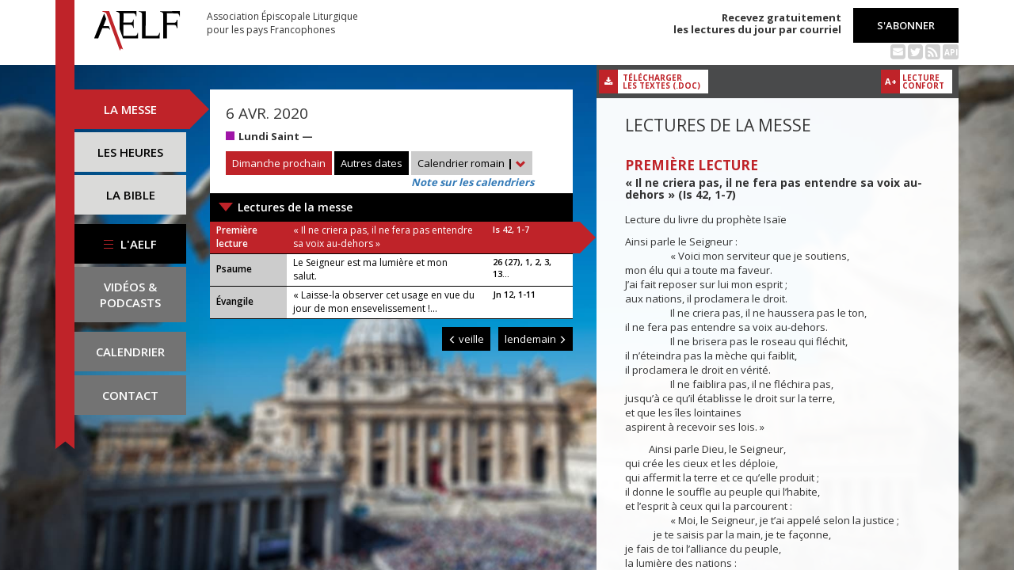

--- FILE ---
content_type: text/html; charset=UTF-8
request_url: https://www.aelf.org/2020-04-06/romain/messe
body_size: 6345
content:
<!DOCTYPE HTML>
<html lang="fr-FR">
    <head>
        <meta charset="UTF-8" />
        <meta name="viewport" content="width=device-width, initial-scale=1, maximum-scale=1" />
        <meta name="description" content="Messe du 6 avr. 2020 pour la zone « Calendrier romain » sur le site de l'Association Épiscopale Liturgique pour les pays Francophones." />
        <meta name="keywords" content="AELF, liturgie, catholique, rite, romain, laudes, tierce, sexte, none, vêpres, complies, office des lectures, évangile, traduction française, messe, Noël, Pâques, Pentecôte, Toussaint, Vierge, saints, apôtres, martyrs" />
                <title>AELF — Messe — 6 avr. 2020</title>
        <link rel="icon" type="image/x-icon" href="/favicon.ico" />
        <link href="https://fonts.googleapis.com/css?family=Open+Sans:300,400,600,700" rel="stylesheet" />

                                            <link rel="canonical" href="https://www.aelf.org/2020-04-06/romain/messe" />
        
        <meta property="og:site_name" content="AELF" />
        <meta property="og:description" content="Le site de l'Association épiscopale liturgique pour les pays francophones est le fournisseur officiel des textes en français pour la liturgie catholique." />
        <meta property="og:locale" content="fr_FR" />
        <meta property="og:type" content="article" />
        <meta property="og:url" content="https://aelf.org/2020-04-06/romain/messe" />
        <meta property="og:title" content="AELF — Messe — 6 avr. 2020" />
        <meta property="og:image" content="https://www.aelf.org/images/logo-big.png" />
                    <meta property="og:article:published_time" content="2019-10-22T14:24:52+02:00" />
            <meta property="og:article:modified_time" content="2019-10-22T14:24:52+02:00" />
                <!-- Google Tag Manager -->
        <script>(function(w,d,s,l,i){w[l]=w[l]||[];w[l].push({'gtm.start':
                    new Date().getTime(),event:'gtm.js'});var f=d.getElementsByTagName(s)[0],
                j=d.createElement(s),dl=l!='dataLayer'?'&l='+l:'';j.async=true;j.src=
                'https://www.googletagmanager.com/gtm.js?id='+i+dl;f.parentNode.insertBefore(j,f);
            })(window,document,'script','dataLayer','GTM-PKTWLD');</script>
        <!-- End Google Tag Manager -->
        <link rel="stylesheet" href="/build/front.129159f4.css">
            </head>
        
    
    <body class="front_messes easter-background">
    <!-- Google Tag Manager (noscript) -->
    <noscript><iframe src="https://www.googletagmanager.com/ns.html?id=GTM-PKTWLD"
                      height="0" width="0" style="display:none;visibility:hidden"></iframe></noscript>
    <!-- End Google Tag Manager (noscript) -->
                                                        <div class="menu-secondary-mobile">
                <ul>
                    <li class="menu-aelf">
                        <a href="/page/les-missions-de-laelf" class="" title="Accéder aux contenus de l'AELF">
                            L'AELF
                        </a>
                    </li>
                    <li>
                        <a href="/abonnement" title="Accéder à la page d'abonnement">
                            S'abonner
                        </a>
                    </li>
                    <li>
                        <a href="/calendrier/romain/2020/04" class="" title="Accéder au calendrier">Calendrier</a>
                    </li>
                    <li>
                        <a href="/contact" class="" title="Accéder à la page de contact">Contact</a>
                    </li>
                </ul>
                <button class="btn btn-default">
                    <div class="span-img">
                        <span></span>
                        <span></span>
                        <span></span>
                    </div>
                </button>
            </div>
            <header id="header_background">
                <div class="container">
                    <div id="header">
                        <div class="row">
                            <div class="col-sm-7 col-md-6">
                                <a href="/" title="Accéder à la page d'accueil"><img src="/images/logo-aelf-2016.svg" alt="Logo de l'AELF" /></a>
                                <h2>Association Épiscopale Liturgique<br class="only-desktop only-tablet"/> pour les pays Francophones</h2>
                            </div>
                            <div class="col-sm-5 col-md-6 text-right">
                                <p class="bold">Recevez gratuitement<br> les lectures du jour par courriel</p>
                                <a href="/abonnement" class="btn btn-default btn-aelf" title="Accéder à la page d'abonnement">S'abonner</a>
                                <br />
                                <div class="social links hidden-xs">
                                    <a href="/abonnement" class="text-black mailing" title="Accéder à la page d'abonnement" style="color: rgba(0, 0, 0, 0.2)"><i class="fa fa-envelope-square"></i></a>
                                    <span itemscope itemtype="https://schema.org/Organization">
                                        <link itemprop="url" href="https://www.aelf.org" />
                                        <a href="https://twitter.com/AELF_officiel" itemprop="sameAs" class="text-black twitter" title="Twitter" style="color: rgba(0, 0, 0, 0.2)" target="_blank"><i class="fa fa-twitter-square"></i></a>
                                    </span>
                                    <a href="//rss.aelf.org/" class="text-black rss" title="Accéder à la création et gestion des flux RSS" style="color: rgba(0, 0, 0, 0.2)"><i class="fa fa-rss-square"></i></a>
                                    <a href="//api.aelf.org/" class="text-black api" title="Accéder à la documentation de l'API">API</a>
                                </div>
                            </div>
                        </div>
                    </div>
                </div>
            </header>
            <ul id="menu-mobile" class="clearfix">
                <li>
                    <a href="/2020-04-06/romain/messe" class="active" title="Accéder aux messes">La messe</a>
                </li>
                <li>
                    <a href="/2020-04-06/romain/lectures" class="" title="Accéder à la liturgie des heures">Les heures</a>
                </li>
                <li>
                    <a href="/bible" class="" title="Accéder à la Bible">La Bible</a>
                </li>
            </ul>

            <div class="container" id="content">
                <div class="row">
                    <div class="col-sm-3 col-md-2">
                        <div class="sidebar-nav" id="menu">
                            <div class="navbar navbar-default" role="navigation">
                                <ul class="nav navbar-nav" id="sidenav01">
                                    <li><a href="/2020-04-06/romain/messe" class="active" title="Accéder aux messes">La messe</a></li>
                                    <li><a href="/2020-04-06/romain/lectures" class="" title="Accéder aux heures">Les heures</a></li>
                                    <li><a href="/bible" class="" title="Accéder à la Bible">La Bible</a></li>
                                    <li id="menu-aelf">
                                        <a href="/page/les-missions-de-laelf" class="" title="Accéder à la page AELF">
                                            <div class="span-img">
                                                <span></span>
                                                <span></span>
                                                <span></span>
                                            </div>
                                            L'AELF
                                        </a>
                                    </li>
                                    <li id="menu-podcast"><a href="/page/videos" title="Accéder à la page de vidéos">Vidéos &amp;<br> podcasts</a></li>
                                    <li id="menu-calendrier"><a href="/calendrier/romain/2020/04" class="" title="Accéder au calendrier">Calendrier</a></li>
                                    <li id="menu-contact"><a href="/contact" class="" title="Accéder à la page de contact">Contact</a></li>
                                </ul>
                            </div>
                        </div>
                    </div>
                                                                                        <div class="col-md-5 col-sm-9">
        

<div class="block-summary" id="middle-col">
            <div class="heading-day">
                <h4 class="date">6 avr. 2020</h4>
    <p class="m-b-0">
                                            <span class="span-color color-violet" title="Couleur liturgique : violet"></span>
                        <strong>Lundi Saint — </strong><br />
                            </p>
                            <a href="/2026-01-25/romain/messe" class="btn btn-default btn-aelf btn-red m-t-10" title="Accéder à dimanche prochain">Dimanche prochain</a>
                        <div class="aelf-date-picker m-t-10">
                <div id="myDatePicker"></div>
                <a href="#" class="btn btn-default btn-aelf myDatePicker" id="myDatePickerButton" title="Accéder aux autres dates">Autres dates</a>
            </div>
            <div class="m-t-10 inline-block">
                <div class="dropdown">
                    <a href="#" class="dropdown-toggle" id="drop6" data-toggle="dropdown" role="button" aria-haspopup="true" aria-expanded="false"> Calendrier romain <span class="bold">|</span> <span class="glyphicon glyphicon-chevron-down" aria-hidden="true"></span> </a>
                    <ul class="dropdown-menu" id="menu3" aria-labelledby="drop6">
                                                                                    <li><a href="/2020-04-06/afrique/messe" title="Accéder à la zone Afrique du Nord">Afrique du Nord</a></li>
                                                                                                                <li><a href="/2020-04-06/belgique/messe" title="Accéder à la zone Belgique">Belgique</a></li>
                                                                                                                <li><a href="/2020-04-06/canada/messe" title="Accéder à la zone Canada">Canada</a></li>
                                                                                                                <li><a href="/2020-04-06/france/messe" title="Accéder à la zone France">France</a></li>
                                                                                                                <li><a href="/2020-04-06/luxembourg/messe" title="Accéder à la zone Luxembourg">Luxembourg</a></li>
                                                                                                                                                                    <li><a href="/2020-04-06/suisse/messe" title="Accéder à la zone Suisse">Suisse</a></li>
                                                                                                                <li><a href="/2020-04-06/monaco/messe" title="Accéder à la zone Monaco">Monaco</a></li>
                                                                        </ul>
                </div><br/>
                <a href="javascript:aboutCalendars()" class="about-calendars">Note sur les calendriers</a>
            </div>
            <div class="clearfix only-tablet">
                <div class="block-buttons-navigation pull-left m-t-10">
                                            <a href="/2020-04-05/romain/messe" title="Accéder à la messe de la veille" class="btn btn-default btn-aelf" style="margin-right: 2px;"><span class="glyphicon glyphicon-menu-left" aria-hidden="true"></span>&nbsp;veille</a>
                                                                <a href="/2020-04-07/romain/messe" title="Accéder à la messe du lendemain" class="btn btn-default btn-aelf">lendemain&nbsp;<span class="glyphicon glyphicon-menu-right" aria-hidden="true"></span></a>
                                    </div>
            </div>
        </div>
        <div class="heading-day-mobile">
            <div class="aelf-date-picker">
                <div id="myDatePickerMobile"></div>
                <a href="#" class="btn btn-default btn-aelf myDatePicker" id="myDatePickerButtonMobile">
                    <div class="pull-right"><span class="bold">|</span> <span class="glyphicon glyphicon-chevron-down" aria-hidden="true"></span></div><span class="light">Le</span> 6 avr. 2020
                </a>
            </div>
                                                    <button type="button" class="btn btn-default btn-aelf comput-mobile color-violet" data-toggle="modal" data-target="#myModal">
                                    Lundi Saint
                            </button>
            <div class="modal fade comput-modal-mobile" id="myModal" tabindex="-1" role="dialog" aria-labelledby="myModalLabel">
                <div class="modal-dialog" role="document">
                    <div class="modal-content">
                        <div class="modal-body">
                                <h4 class="date">6 avr. 2020</h4>
    <p class="m-b-0">
                                            <span class="span-color color-violet" title="Couleur liturgique : violet"></span>
                        <strong>Lundi Saint — </strong><br />
                            </p>
                        </div>
                    </div>
                </div>
            </div>
        </div>
                            <a href="#messe1" class="single-mass">Lectures de la messe</a>
            <ul class="blocks readings">
                                    <li>
                        <a class="lecture_link clearfix" href="#messe1_lecture1" title="Accéder à la lecture">
                            <span class="subhead">Première lecture</span>
                                                            <span class="title">« Il ne criera pas, il ne fera pas entendre sa voix au-dehors »</span>
                                                        <span class="ref">Is 42, 1-7</span>
                        </a>
                    </li>
                                    <li>
                        <a class="lecture_link clearfix" href="#messe1_lecture2" title="Accéder à la lecture">
                            <span class="subhead single-line">Psaume</span>
                                                            <span class="title">Le Seigneur est ma lumière et mon salut.     </span>
                                                        <span class="ref">26 (27), 1, 2, 3, 13...</span>
                        </a>
                    </li>
                                    <li>
                        <a class="lecture_link clearfix" href="#messe1_lecture3" title="Accéder à la lecture">
                            <span class="subhead single-line">Évangile</span>
                                                            <span class="title">« Laisse-la observer cet usage en vue du jour de mon ensevelissement !...</span>
                                                        <span class="ref">Jn 12, 1-11</span>
                        </a>
                    </li>
                            </ul>
            </div>
    <div class="block-buttons-navigation pull-right">
                    <a href="/2020-04-05/romain/messe" title="Accéder à la messe de la veille" class="btn btn-default btn-aelf"><span class="glyphicon glyphicon-menu-left" aria-hidden="true"></span>&nbsp;veille</a>
                            <a href="/2020-04-07/romain/messe" title="Accéder à la messe du lendemain" class="btn btn-default btn-aelf">lendemain&nbsp;<span class="glyphicon glyphicon-menu-right" aria-hidden="true"></span></a>
            </div>

            </div>
    <div class="col-sm-9 col-md-5 container-reading">
        <div class="container-toolbar">
            <div class="toolbar">
                <a href="/2020-04-06/romain/messe/word" class="btn-toolbar" title="Télécharger au format Word">
                    <span class="icon"><i class="fa fa-download" aria-hidden="true"></i></span>
                    <span class="text">Télécharger<br />les textes (.doc)</span>
                </a>
            </div>
        </div>
        <div class="block-single-reading" id="right-col">
                                                <div id="messe1">
                                            <h1>Lectures de la messe</h1>
                                                                <div class="lecture" id="messe1_lecture1">
                            
    <h4>Première lecture</h4>
    <h5>« Il ne criera pas, il ne fera pas entendre sa voix au-dehors » (Is 42, 1-7)</h5>
    <p>Lecture du livre du prophète Isaïe</p>
    <p>Ainsi parle le Seigneur :<br />
                   « Voici mon serviteur que je soutiens,<br />
mon élu qui a toute ma faveur.<br />
J’ai fait reposer sur lui mon esprit ;<br />
aux nations, il proclamera le droit.<br />
                   Il ne criera pas, il ne haussera pas le ton,<br />
il ne fera pas entendre sa voix au-dehors.<br />
                   Il ne brisera pas le roseau qui fléchit,<br />
il n’éteindra pas la mèche qui faiblit,<br />
il proclamera le droit en vérité.<br />
                   Il ne faiblira pas, il ne fléchira pas,<br />
jusqu’à ce qu’il établisse le droit sur la terre,<br />
et que les îles lointaines<br />
aspirent à recevoir ses lois. »</p>

<p>          Ainsi parle Dieu, le Seigneur,<br />
qui crée les cieux et les déploie,<br />
qui affermit la terre et ce qu’elle produit ;<br />
il donne le souffle au peuple qui l’habite,<br />
et l’esprit à ceux qui la parcourent :<br />
                   « Moi, le Seigneur, je t’ai appelé selon la justice ;<br />
            je te saisis par la main, je te façonne,<br />
je fais de toi l’alliance du peuple,<br />
la lumière des nations :<br />
                   tu ouvriras les yeux des aveugles,<br />
tu feras sortir les captifs de leur prison,<br />
et, de leur cachot, ceux qui habitent les ténèbres. »</p>

<p>                        – Parole du Seigneur.</p>
                        </div>
                                            <div class="lecture" id="messe1_lecture2">
                            
    <h4>Psaume</h4>
    <h5> (26 (27), 1, 2, 3, 13-14)</h5>
    <p><strong>R/ Le Seigneur est ma lumière et mon salut.     </strong> (26, 1a)</p>
    <p>Le Seigneur est ma lumière et mon salut ;<br />
de qui aurais-je crainte ?<br />
Le Seigneur est le rempart de ma vie ;<br />
devant qui tremblerais-je ?</p>

<p>Si des méchants s’avancent contre moi<br />
pour me déchirer,<br />
ce sont eux, mes ennemis, mes adversaires,<br />
qui perdent pied et succombent.</p>

<p>Qu’une armée se déploie devant moi,<br />
mon cœur est sans crainte ;<br />
que la bataille s’engage contre moi,<br />
je garde confiance.</p>

<p>J’en suis sûr, je verrai les bontés du Seigneur<br />
sur la terre des vivants.<br />
« Espère le Seigneur, sois fort et prends courage ;<br />
espère le Seigneur. »</p>
                        </div>
                                            <div class="lecture" id="messe1_lecture3">
                            
    <h4>Évangile</h4>
    <h5>« Laisse-la observer cet usage en vue du jour de mon ensevelissement ! » (Jn 12, 1-11)</h5>
    <p><strong>Louange à toi, Seigneur,<br />
Roi d’éternelle gloire ! </strong><br />
Salut, ô Christ, notre Roi :<br />
toi seul as pris en pitié nos égarements.<br /><strong>Louange à toi, Seigneur,<br />
Roi d’éternelle gloire !</strong> </p>
    <p>Évangile de Jésus Christ selon saint Jean</p>
    <p>Six jours avant la Pâque,<br />
Jésus vint à Béthanie où habitait Lazare,<br />
qu’il avait réveillé d’entre les morts.<br />
          On donna un repas en l’honneur de Jésus.<br />
Marthe faisait le service,<br />
Lazare était parmi les convives avec Jésus.</p>

<p>          Or, Marie avait pris une livre d’un parfum très pur<br />
et de très grande valeur ;<br />
elle répandit le parfum sur les pieds de Jésus,<br />
qu’elle essuya avec ses cheveux ;<br />
la maison fut remplie de l’odeur du parfum.<br />
          Judas Iscariote, l’un de ses disciples,<br />
celui qui allait le livrer,<br />
dit alors :<br />
                   « Pourquoi n’a-t-on pas vendu ce parfum<br />
pour trois cents pièces d’argent,<br />
que l’on aurait données à des pauvres ? »<br />
          Il parla ainsi, non par souci des pauvres,<br />
mais parce que c’était un voleur :<br />
comme il tenait la bourse commune,<br />
il prenait ce que l’on y mettait.<br />
          Jésus lui dit :<br />
« Laisse-la observer cet usage<br />
en vue du jour de mon ensevelissement !<br />
                   Des pauvres, vous en aurez toujours avec vous,<br />
mais moi, vous ne m’aurez pas toujours. »</p>

<p>          Or, une grande foule de Juifs apprit que Jésus était là,<br />
et ils arrivèrent, non seulement à cause de Jésus,<br />
mais aussi pour voir ce Lazare<br />
qu’il avait réveillé d’entre les morts.<br />
          Les grands prêtres décidèrent alors<br />
de tuer aussi Lazare,<br />
          parce que beaucoup de Juifs, à cause de lui,<br />
s’en allaient, et croyaient en Jésus.</p>

<p>                        – Acclamons la Parole de Dieu.</p>
                        </div>
                                    </div>
                    </div>
    </div>
                </div>
            </div>
        
<!--
        <footer id="footer" class="footer">
            <div class="container">
                <p class="text-center">© 2026 Association Épiscopale Liturgique pour les pays Francophones — <a href="/page/mentions-legales" title="Accéder aux mentions légales">Mentions légales</a> — <a href="https://twitter.com/aelf_officiel" title="Accéder au fil Twitter de l'AELF" target="_blank"><i class="fa fa-twitter"></i> Twitter</a> —  Réalisé par <a target="_blank" title="Cliquer-ici pour accéder au site de Spyrit" href="http://www.spyrit.net/" title="Accéder au site de SPYRIT">Spyrit</a>.</p>
            </div>
        </footer>
-->

        <script src="/build/front.ead14a80.js"></script>
            <script type="text/javascript">
    $(document).ready(function() {
        $('#myDatePickerButton').click(function() {
            if (!$('#myDatePicker').hasClass('hasDatepicker')) {
                $('#myDatePicker').datepicker({
                    dateFormat: 'yy-mm-dd',
                    defaultDate: new Date(2020, 4 - 1, 6),
                    duration: 'fast',
                    maxDate: new Date(2026, 8 - 1, 31),
                    minDate: new Date(2016, 1 - 1, 2),
                    onSelect: function(dateText) {
                        window.location = '/2001-01-01/romain/messe'.replace('2001-01-01', dateText) + (localStorage.getItem('logged') ? '?' + Math.random().toString(36).substring(7) : '');
                    },
                }).datepicker('show');
                return;
            }
            if ($('#myDatePicker').is(':visible')) {
                $('#myDatePicker').hide().datepicker('hide');
            } else {
                $('#myDatePicker').show().datepicker('show');
            }
        });

        if($(window).width() < 768)
        {
            $('#myDatePickerButtonMobile').click(function() {
                if (!$('#myDatePickerMobile').hasClass('hasDatepicker')) {
                    $('#myDatePickerMobile').datepicker({
                        dateFormat: 'yy-mm-dd',
                        defaultDate: new Date(2020, 4 - 1, 6),
                        duration: 'fast',
                        maxDate: new Date(2026, 8 - 1, 31),
                        minDate: new Date(2016, 1 - 1, 2),
                        onSelect: function(dateText) {
                            window.location = '/2001-01-01/romain/messe'.replace('2001-01-01', dateText) + (localStorage.getItem('logged') ? '?' + Math.random().toString(36).substring(7) : '');
                        },
                    }).datepicker('show');
                    return;
                }
                if ($('#myDatePickerMobile').is(':visible')) {
                    $('#myDatePickerMobile').hide().datepicker('hide');
                } else {
                    $('#myDatePickerMobile').show().datepicker('show');
                }
            });
        }
    });
</script>
                    <script>
              (function(i,s,o,g,r,a,m){i['GoogleAnalyticsObject']=r;i[r]=i[r]||function(){
              (i[r].q=i[r].q||[]).push(arguments)},i[r].l=1*new Date();a=s.createElement(o),
              m=s.getElementsByTagName(o)[0];a.async=1;a.src=g;m.parentNode.insertBefore(a,m)
              })(window,document,'script','https://www.google-analytics.com/analytics.js','ga');
              ga('create', 'UA-6492186-1', 'auto');
              ga('send', 'pageview');
            </script>
            <script defer src="https://static.cloudflareinsights.com/beacon.min.js/vcd15cbe7772f49c399c6a5babf22c1241717689176015" integrity="sha512-ZpsOmlRQV6y907TI0dKBHq9Md29nnaEIPlkf84rnaERnq6zvWvPUqr2ft8M1aS28oN72PdrCzSjY4U6VaAw1EQ==" data-cf-beacon='{"version":"2024.11.0","token":"a48d8537a354417fa822babb9290825b","r":1,"server_timing":{"name":{"cfCacheStatus":true,"cfEdge":true,"cfExtPri":true,"cfL4":true,"cfOrigin":true,"cfSpeedBrain":true},"location_startswith":null}}' crossorigin="anonymous"></script>
</body>
</html>
